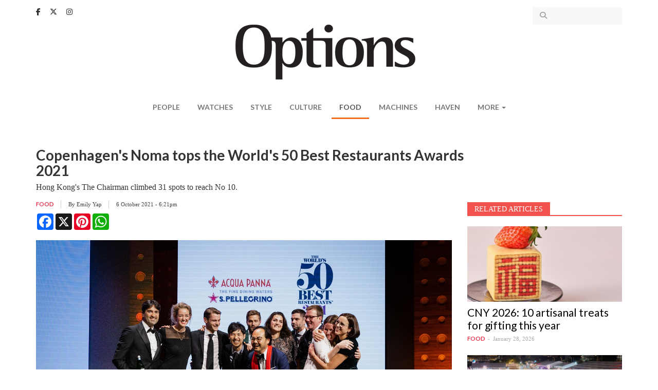

--- FILE ---
content_type: text/html; charset=utf-8
request_url: https://www.optionstheedge.com/topic/food/copenhagens-noma-tops-worlds-50-best-restaurants-awards-2021
body_size: 11398
content:
<!DOCTYPE html>
<html lang="en" dir="ltr" prefix="content: http://purl.org/rss/1.0/modules/content/ dc: http://purl.org/dc/terms/ foaf: http://xmlns.com/foaf/0.1/ og: http://ogp.me/ns# rdfs: http://www.w3.org/2000/01/rdf-schema# sioc: http://rdfs.org/sioc/ns# sioct: http://rdfs.org/sioc/types# skos: http://www.w3.org/2004/02/skos/core# xsd: http://www.w3.org/2001/XMLSchema#">
<head>
  <link rel="profile" href="http://www.w3.org/1999/xhtml/vocab" />
  <meta name="viewport" content="width=device-width, initial-scale=1.0">
  <!--[if IE]><![endif]-->
<meta http-equiv="Content-Type" content="text/html; charset=utf-8" />
<link rel="shortcut icon" href="https://www.optionstheedge.com/sites/all/themes/options_theme/favicon.ico" type="image/vnd.microsoft.icon" />
<meta property="og:url" content="https://www.optionstheedge.com/topic/food/copenhagens-noma-tops-worlds-50-best-restaurants-awards-2021" />
<meta property="og:type" content="article" />
<meta property="og:title" content="Copenhagen&#039;s Noma tops the World&#039;s 50 Best Restaurants Awards 2021" />
<meta property="og:description" content="Hong Kong&#039;s The Chairman climbed 31 spots to reach No 10." />
<meta property="og:image" content="https://www.optionstheedge.com/sites/default/files/styles/banner/public/field/featured-image/2021/50_best.jpg?itok=V7H5gU-N" />
<meta name="description" content="After taking a hiatus last year due to the pandemic, the World’s 50 Best Restaurant Awards have made its comeback in Antwerp, Flanders, a city famous for its diamonds and home to some of the finest restaurants and premium food and drink producers in Europe. While a number of chefs from all over the world travelled to Belgium to attend the awards ceremony, some decided to view the show via live-stream on Facebook and YouTube." />
<meta name="generator" content="Drupal 7 (http://drupal.org)" />
<link rel="canonical" href="https://www.optionstheedge.com/topic/food/copenhagens-noma-tops-worlds-50-best-restaurants-awards-2021" />
<link rel="shortlink" href="https://www.optionstheedge.com/node/2479" />
  <link rel="apple-touch-icon-precomposed" sizes="57x57" href="/sites/all/themes/options_theme/images/apple-touch-icon-57x57.png" />
  <link rel="apple-touch-icon-precomposed" sizes="114x114" href="/sites/all/themes/options_theme/images/apple-touch-icon-114x114.png" />
  <link rel="apple-touch-icon-precomposed" sizes="72x72" href="/sites/all/themes/options_theme/images/apple-touch-icon-72x72.png" />
  <link rel="apple-touch-icon-precomposed" sizes="144x144" href="/sites/all/themes/options_theme/images/apple-touch-icon-144x144.png" />
  <link rel="apple-touch-icon-precomposed" sizes="60x60" href="/sites/all/themes/options_theme/images/apple-touch-icon-60x60.png" />
  <link rel="apple-touch-icon-precomposed" sizes="120x120" href="/sites/all/themes/options_theme/images/apple-touch-icon-120x120.png" />
  <link rel="apple-touch-icon-precomposed" sizes="76x76" href="/sites/all/themes/options_theme/images/apple-touch-icon-76x76.png" />
  <link rel="apple-touch-icon-precomposed" sizes="152x152" href="/sites/all/themes/options_theme/images/apple-touch-icon-152x152.png" />
  <link rel="icon" type="image/png" href="/sites/all/themes/options_theme/images/favicon-196x196.png" sizes="196x196" />
  <link rel="icon" type="image/png" href="/sites/all/themes/options_theme/images/favicon-96x96.png" sizes="96x96" />
  <link rel="icon" type="image/png" href="/sites/all/themes/options_theme/images/favicon-32x32.png" sizes="32x32" />
  <link rel="icon" type="image/png" href="/sites/all/themes/options_theme/images/favicon-16x16.png" sizes="16x16" />
  <link rel="icon" type="image/png" href="/sites/all/themes/options_theme/images/favicon-128.png" sizes="128x128" />
  <meta name="application-name" content="Options, The Edge"/>
  <meta name="msapplication-TileColor" content="#FFFFFF" />
  <meta name="msapplication-TileImage" content="/sites/all/themes/options_theme/images/mstile-144x144.png" />
  <meta name="msapplication-square70x70logo" content="/sites/all/themes/options_theme/images/mstile-70x70.png" />
  <meta name="msapplication-square150x150logo" content="/sites/all/themes/options_theme/images/mstile-150x150.png" />
  <meta name="msapplication-wide310x150logo" content="/sites/all/themes/options_theme/images/mstile-310x150.png" />
  <meta name="msapplication-square310x310logo" content="/sites/all/themes/options_theme/images/mstile-310x310.png" />

  <title>Copenhagen's Noma tops the World's 50 Best Restaurants Awards 2021 | Options, The Edge</title>
  <link type="text/css" rel="stylesheet" href="/sites/default/files/advagg_css/css__rw0y8FRuI-JfDR0Q_chQIxPTTy5MfwR7no10ZNQ3sqk__CLKeKpJEVegJEKkuKsEISgyN7cSSNf-gfAAr7UWpHB8__rzQiA4lG9I60aiBa4V36bDQtUau4FDERyUPGhpKvJyM.css" media="all" />
<link type="text/css" rel="stylesheet" href="//fonts.googleapis.com/css?family=Cantata+One|Lato:400,700" media="all" />
<link type="text/css" rel="stylesheet" href="/sites/default/files/advagg_css/css__lHAAZICAVOaHTBNr_R7t7T6fnm_nALj5qM10l8T_HvU__Zx5AsCJwfW1yrgAitk3-wdqzDYJkRPrK9ORUCkpjEwQ__rzQiA4lG9I60aiBa4V36bDQtUau4FDERyUPGhpKvJyM.css" media="all" />
  <!-- HTML5 element support for IE6-8 -->
  <!--[if lt IE 9]>
    <script src="https://cdn.jsdelivr.net/html5shiv/3.7.3/html5shiv-printshiv.min.js"></script>
  <![endif]-->

  <script type="text/javascript" async defer src="//assets.pinterest.com/js/pinit.js"></script>

  <script async='async' src='https://www.googletagservices.com/tag/js/gpt.js'></script>
  <script src="https://static.addtoany.com/menu/page.js"></script>

  <script>
	var googletag = googletag || {};
	googletag.cmd = googletag.cmd || [];
  </script>

  
  <script>
    googletag.cmd.push(function() {
      googletag.defineSlot('/9457649/Options_Billboard_Home', [970, 70], 'div-gpt-ad-1508510486869-0').addService(googletag.pubads());
      googletag.defineSlot('/9457649/Options_ExpandableMrec_Home', [[300, 600], [300, 250]], 'div-gpt-ad-1508510486869-1').addService(googletag.pubads());
      googletag.defineSlot('/9457649/Options_ExpandableMrec_ROC', [[300, 600], [300, 250]], 'div-gpt-ad-1508510486869-2').addService(googletag.pubads());
      googletag.defineSlot('/9457649/Options_Halfpage_ROC', [300, 600], 'div-gpt-ad-1508510486869-3').addService(googletag.pubads());
      googletag.defineSlot('/9457649/Options_Leaderboard1_Home', [728, 90], 'div-gpt-ad-1508510486869-4').addService(googletag.pubads());
      googletag.defineSlot('/9457649/Options_Leaderboard1_ROC', [728, 90], 'div-gpt-ad-1508510486869-5').addService(googletag.pubads());
      googletag.defineSlot('/9457649/Options_Leaderboard2_Home', [728, 91], 'div-gpt-ad-1508510486869-6').addService(googletag.pubads());
      googletag.defineSlot('/9457649/Options_Leaderboard2_ROC', [728, 91], 'div-gpt-ad-1508510486869-7').addService(googletag.pubads());
      googletag.defineSlot('/9457649/Options_Leaderboard3_Home', [728, 92], 'div-gpt-ad-1508510486869-8').addService(googletag.pubads());
      googletag.defineSlot('/9457649/Options_Leaderboard4_Home', [728, 93], 'div-gpt-ad-1508510486869-9').addService(googletag.pubads());
      googletag.defineSlot('/9457649/Options_SkinnerL_Home', [100, 641], 'div-gpt-ad-1508510486869-10').addService(googletag.pubads());
      googletag.defineSlot('/9457649/Options_SkinnerR_Home', [100, 640], 'div-gpt-ad-1508510486869-11').addService(googletag.pubads());
      googletag.defineSlot('/9457649/Options_SkinnerR_ROC', [100, 640], 'div-gpt-ad-1533027080970-0').addService(googletag.pubads());
      googletag.defineSlot('/9457649/Options_SkinnerL_ROC', [100, 641], 'div-gpt-ad-1533027191537-0').addService(googletag.pubads());
      googletag.defineSlot('/9457649/Options_Popup', [1, 2], 'div-gpt-ad-1512369498656-0').addService(googletag.pubads());
      googletag.defineSlot('/9457649/Options_Catfish', [1, 3], 'div-gpt-ad-1512369498656-1').addService(googletag.pubads());
      googletag.defineSlot('/9457649/Options_Catfish_Roc', [1, 3], 'div-gpt-ad-1512369498656-2').addService(googletag.pubads());
      googletag.pubads().collapseEmptyDivs(true);
      //googletag.pubads().enableSyncRendering();
      googletag.pubads().enableSingleRequest();
      googletag.enableServices();
      
    });
  </script>

	<link rel="stylesheet" href="https://cdnjs.cloudflare.com/ajax/libs/font-awesome/6.5.1/css/all.min.css" integrity="sha512-DTOQO9RWCH3ppGqcWaEA1BIZOC6xxalwEsw9c2QQeAIftl+Vegovlnee1c9QX4TctnWMn13TZye+giMm8e2LwA==" crossorigin="anonymous" referrerpolicy="no-referrer" />

	<!-- Google Tag Manager -->
<script>(function(w,d,s,l,i){w[l]=w[l]||[];w[l].push({'gtm.start':
new Date().getTime(),event:'gtm.js'});var f=d.getElementsByTagName(s)[0],
j=d.createElement(s),dl=l!='dataLayer'?'&l='+l:'';j.async=true;j.src=
'https://www.googletagmanager.com/gtm.js?id='+i+dl;f.parentNode.insertBefore(j,f);
})(window,document,'script','dataLayer','GTM-W3CT46H');</script>
<!-- End Google Tag Manager -->

  <script type="text/javascript" src="/sites/default/files/advagg_js/js__tDGvjFn2j2ZVA2HB2GRF-qy5y2xy-kCfgc-Tsyn5eRY__gxwcM32PiqemZ1GZ3yDxO2A5DBokd-l3ZB7_3VV8qQY__rzQiA4lG9I60aiBa4V36bDQtUau4FDERyUPGhpKvJyM.js"></script>
<script type="text/javascript">
<!--//--><![CDATA[//><!--
jQuery.extend(Drupal.settings,{"basePath":"\/","pathPrefix":"","ajaxPageState":{"theme":"options_theme","theme_token":"GxdSEu6ZLPOwJbcujEnZh6PO0EVXB33Itl-5YhG-1eA","css":{"modules\/system\/system.base.css":1,"modules\/field\/theme\/field.css":1,"modules\/node\/node.css":1,"sites\/all\/modules\/custom\/options_common\/options_common.css":1,"sites\/all\/modules\/contrib\/views\/css\/views.css":1,"sites\/all\/modules\/contrib\/ckeditor\/css\/ckeditor.css":1,"sites\/all\/modules\/contrib\/entity_embed\/css\/entity_embed.css":1,"sites\/all\/modules\/contrib\/ctools\/css\/ctools.css":1,"sites\/all\/modules\/contrib\/panels\/css\/panels.css":1,"\/\/fonts.googleapis.com\/css?family=Cantata+One|Lato:400,700":1,"sites\/all\/themes\/options_theme\/js\/owlcarousel\/assets\/owl.carousel.css":1,"sites\/all\/themes\/options_theme\/js\/fancybox\/jquery.fancybox.css":1,"sites\/all\/themes\/options_theme\/js\/fancybox\/\/helpers\/jquery.fancybox-buttons.css":1,"sites\/all\/themes\/options_theme\/jasny-bootstrap\/css\/jasny-bootstrap.min.css":1,"sites\/all\/themes\/options_theme\/less\/style.less":1,"sites\/all\/themes\/options_theme\/css\/style.css":1},"js":{"modules\/statistics\/statistics.js":1,"sites\/all\/themes\/bootstrap\/js\/bootstrap.js":1,"sites\/all\/modules\/contrib\/jquery_update\/replace\/jquery\/1.10\/jquery.min.js":1,"misc\/jquery.once.js":1,"misc\/drupal.js":1,"sites\/all\/modules\/custom\/options_common\/options_common.js":1,"sites\/all\/themes\/options_theme\/bootstrap\/js\/alert.js":1,"sites\/all\/themes\/options_theme\/bootstrap\/js\/button.js":1,"sites\/all\/themes\/options_theme\/bootstrap\/js\/collapse.js":1,"sites\/all\/themes\/options_theme\/bootstrap\/js\/dropdown.js":1,"sites\/all\/themes\/options_theme\/js\/owlcarousel\/owl.carousel.min.js":1,"sites\/all\/themes\/options_theme\/js\/parallax.js\/parallax.min.js":1,"sites\/all\/themes\/options_theme\/js\/fancybox\/jquery.fancybox.pack.js":1,"sites\/all\/themes\/options_theme\/js\/fancybox\/\/helpers\/jquery.fancybox-buttons.js":1,"sites\/all\/themes\/options_theme\/js\/iframe-resizer\/iframeResizer.contentWindow.min.js":1,"sites\/all\/themes\/options_theme\/js\/iframe-resizer\/iframeResizer.min.js":1,"sites\/all\/themes\/options_theme\/js\/jquery.matchHeight-min.js":1,"sites\/all\/themes\/options_theme\/js\/jquery.fitvids.js":1,"sites\/all\/themes\/options_theme\/js\/jquery.backstretch.min.js":1,"sites\/all\/themes\/options_theme\/js\/imagesloaded.min.js":1,"sites\/all\/themes\/options_theme\/jasny-bootstrap\/js\/jasny-bootstrap.min.js":1,"sites\/all\/themes\/options_theme\/js\/script.js":1}},"simple_instagram_feed":{"instagram_username":"optionstheedge","instagram_display_profile":0,"instagram_display_biography":0,"instagram_items":"3","instagram_items_per_row_type":1,"instagram_items_per_row_default":6,"instagram_items_per_row_l_720":3,"instagram_items_per_row_l_960":3,"instagram_items_per_row_h_960":3,"instagram_styling":"true","instagram_captions":0,"instagram_image_size":"240","instagram_lazy_load":0},"urlIsAjaxTrusted":{"\/search":true},"statistics":{"data":{"nid":"2479"},"url":"\/modules\/statistics\/statistics.php"},"bootstrap":{"anchorsFix":"0","anchorsSmoothScrolling":"0","formHasError":1,"popoverEnabled":0,"popoverOptions":{"animation":1,"html":0,"placement":"right","selector":"","trigger":"click","triggerAutoclose":1,"title":"","content":"","delay":0,"container":"body"},"tooltipEnabled":0,"tooltipOptions":{"animation":1,"html":0,"placement":"auto left","selector":"","trigger":"hover focus","delay":0,"container":"body"}}});
//--><!]]>
</script>
</head>
<body class="html not-front not-logged-in one-sidebar sidebar-first page-node page-node- page-node-2479 node-type-article">

<!-- Google Tag Manager (noscript) -->
<noscript><iframe src="https://www.googletagmanager.com/ns.html?id=GTM-W3CT46H"
height="0" width="0" style="display:none;visibility:hidden"></iframe></noscript>
<!-- End Google Tag Manager (noscript) -->

  <div id="fb-root"></div>
  <script>(function(d, s, id) {
    var js, fjs = d.getElementsByTagName(s)[0];
    if (d.getElementById(id)) return;
    js = d.createElement(s); js.id = id;
    js.src = "//connect.facebook.net/en_US/sdk.js#xfbml=1&version=v2.9&appId=290069247675765";
    fjs.parentNode.insertBefore(js, fjs);
  }(document, 'script', 'facebook-jssdk'));</script>

  <div id="skip-link">
    <a href="#main-content" class="element-invisible element-focusable">Skip to main content</a>
  </div>
    <header id="navbar" role="banner" class="navbar navbar-default">
  <div class="container">
      <div class="region region-navigation">
    <section id="block-block-13" class="block block-block clearfix">

      
  <div class="block-content">
    <a href="https://www.facebook.com/optionstheedge/" target="_blank"><i class="fa-brands fa-facebook-f" aria-hidden="true"></i></a>
<a href="https://twitter.com/optionstheedge" target="_blank"><i class="fa-brands fa-x-twitter" aria-hidden="true"></i></a>
<a href="https://www.instagram.com/optionstheedge/" target="_blank"><i class="fa-brands fa-instagram" aria-hidden="true"></i></a>  </div>

</section>
<section id="block-views-exp-search-articles-page" class="block block-views clearfix">

      
  <div class="block-content">
    <form action="/search" method="get" id="views-exposed-form-search-articles-page" accept-charset="UTF-8"><div><div class="views-exposed-form">
  <div class="views-exposed-widgets clearfix">
          <div id="edit-keywords-wrapper" class="views-exposed-widget views-widget-filter-search_api_views_fulltext">
                  <label for="edit-keywords">
            Search for          </label>
                        <div class="views-widget">
          <div class="form-item form-item-keywords form-type-textfield form-group"><input class="form-control form-text" type="text" id="edit-keywords" name="keywords" value="" size="30" maxlength="128" /></div>        </div>
              </div>
                    <div class="views-exposed-widget views-submit-button">
      <button type="submit" id="edit-submit-search-articles" name="" value="Apply" class="btn btn-info form-submit">Apply</button>
    </div>
      </div>
</div>
</div></form>  </div>

</section>
  </div>

    <div class="navbar-header">
              <button type="button" class="navbar-toggle " data-toggle="offcanvas" data-target="#navbar-mainmenu">
          <span class="sr-only">Toggle navigation</span>
          <span class="icon-bar"></span>
          <span class="icon-bar"></span>
          <span class="icon-bar"></span>
        </button>
      
      <a class="logo navbar-btn" href="/" title="Options">
        <img src="https://www.optionstheedge.com/sites/all/themes/options_theme/logo.png" srcset="https://www.optionstheedge.com/sites/all/themes/options_theme/logo.png 1x, /sites/all/themes/options_theme/logo@2x.png 2x" alt="Options" />
      </a>

      <button type="button" id="btn-search" class="navbar-toggle-item visible-xs-block" data-target=".region-header">
        <i class="fa fa-search" aria-hidden="true"></i>
      </button>
    </div>

          <div class="navmenu navmenu-default navmenu-fixed-left offcanvas" id="navbar-mainmenu">
        <nav role="navigation">
          <ul class="menu nav navbar-nav"><li class="first leaf"><a href="/topic/people" title="">People</a></li>
<li class="leaf"><a href="/topic/watches" title="">Watches</a></li>
<li class="leaf"><a href="/topic/style" title="">Style</a></li>
<li class="leaf"><a href="/topic/culture" title="">Culture</a></li>
<li class="leaf active-trail active"><a href="/topic/food" title="" class="active-trail">Food</a></li>
<li class="leaf"><a href="/topic/machines" title="">Machines</a></li>
<li class="leaf"><a href="http://haven.theedgemarkets.com" target="_blank">Haven</a></li>
<li class="last expanded dropdown" id="more"><span data-target="#" class="dropdown-toggle nolink" data-toggle="dropdown">More <span class="caret"></span></span><ul class="dropdown-menu"><li class="first leaf"><a href="/topic/travel">Travel</a></li>
<li class="last leaf"><a href="/topic/events">Events</a></li>
</ul></li>
</ul>        </nav>
        <a class="offcanvas-close" href="#">X</a>
      </div>
      </div>
</header>


<div role="banner" id="page-header">
  <div class="container">
      <div class="region region-header">
    <section id="block-block-14" class="block block-block clearfix">

      
  <div class="block-content">
    <!-- /9457649/Options_Billboard_Home -->
<div id="div-gpt-ad-1508510486869-0">
<script>
<!--//--><![CDATA[// ><!--

googletag.cmd.push(function() { googletag.display('div-gpt-ad-1508510486869-0'); });

//--><!]]>
</script></div>  </div>

</section>
  </div>
  </div>
</div>

<div id="page-sponsored">
  <div class="container">
      </div>
</div>

<div class="main-container container">
  <div class="row">
    <div class="page-header-section">
            <a id="main-content"></a>
                    <h1 class="page-header">Copenhagen&#039;s Noma tops the World&#039;s 50 Best Restaurants Awards 2021</h1>
                </div>

    
    <section class="col-sm-9">
                                        <div class="region region-content-top">
    <section id="block-block-32" class="block block-block clearfix">

      
  <div class="block-content">
    <link href="https://cdn.jsdelivr.net/npm/glightbox/dist/css/glightbox.min.css" rel="stylesheet" /><script src="https://cdn.jsdelivr.net/gh/mcstudios/glightbox/dist/js/glightbox.min.js"></script>  </div>

</section>
  </div>
        <div class="region region-content">
    <section id="block-block-22" class="block block-block clearfix">

      
  <div class="block-content">
    <!-- /9457649/Options_Leaderboard1_ROC -->
<div id="div-gpt-ad-1508510486869-5">
<script>
<!--//--><![CDATA[// ><!--

googletag.cmd.push(function() { googletag.display('div-gpt-ad-1508510486869-5'); });

//--><!]]>
</script></div>  </div>

</section>
<section id="block-block-23" class="block block-block clearfix">

      
  <div class="block-content">
    <!-- /9457649/Options_Leaderboard2_ROC -->
<div id="div-gpt-ad-1508510486869-7">
<script>
<!--//--><![CDATA[// ><!--

googletag.cmd.push(function() { googletag.display('div-gpt-ad-1508510486869-7'); });

//--><!]]>
</script></div>  </div>

</section>
<section id="block-system-main" class="block block-system clearfix">

      
  <div class="block-content">
    
<article id="node-2479" class="node node-article node-promoted node-sticky node-editor_pick node-view-full clearfix" about="/topic/food/copenhagens-noma-tops-worlds-50-best-restaurants-awards-2021" typeof="sioc:Item foaf:Document">
      <div class="field field-name-field-article-lead field-type-text-long field-label-hidden"><div class="field-items"><div class="field-item even">Hong Kong&#039;s The Chairman climbed 31 spots to reach No 10.</div></div></div>  
  <div class="meta-wrapper clearfix">
            <div class="article-meta">
        <div class="meta-item"><div class="field field-name-field-topic field-type-taxonomy-term-reference field-label-hidden"><div class="field-items"><div class="field-item even"><a href="/topic/food" typeof="skos:Concept" property="rdfs:label skos:prefLabel" datatype="">Food</a></div></div></div></div>
        <div class="meta-item">By <div class="field field-name-field-author field-type-taxonomy-term-reference field-label-hidden"><div class="field-items"><div class="field-item even"><a href="/authors/emily-yap" typeof="skos:Concept" property="rdfs:label skos:prefLabel" datatype="">Emily Yap</a></div></div></div> <span class="separator"></span></div>        <div class="meta-item">6 October 2021 - 6:21pm</div>
      </div>
        <div class="article-share" style="margin-top:10px;">
        <div class="a2a_kit a2a_kit_size_32 a2a_default_style" data-a2a-url="https://www.optionstheedge.com/topic/food/copenhagens-noma-tops-worlds-50-best-restaurants-awards-2021">
           <a class="a2a_button_facebook"></a>
           <a class="a2a_button_x"></a>
           <a class="a2a_button_pinterest"></a>
           <a class="a2a_button_whatsapp"></a>
                
        </div>
     </div>
  </div>

      <div class="field field-name-field-article-image field-type-image field-label-hidden"><div class="field-items"><div class="field-item even"><img typeof="foaf:Image" class="img-responsive" src="https://www.optionstheedge.com/sites/default/files/field/featured-image/2021/50_best.jpg" alt="" /><div class="gn4-inline-image-caption">
  <p>The team from Noma (Photo: 50 Best)</p>
</div>
</div></div></div>  
  <div class="field field-name-body field-type-text-with-summary field-label-hidden"><div class="field-items"><div class="field-item even" property="content:encoded"><p>After taking a hiatus last year due to the pandemic, the <a href="https://www.theworlds50best.com/list/1-50">World’s 50 Best Restaurant Awards</a> have made its comeback in Antwerp, Flanders, a city famous for its diamonds and home to some of the finest restaurants and premium food and drink producers in Europe.</p>

<p>While a number of chefs from all over the world travelled to Belgium to attend the awards ceremony, some decided to view the show via live-stream on Facebook and YouTube.</p>

<p>Two Copenhagen restaurants topped the list, with Noma coming in first and Geranium, second. Asador Etxebarri from Atxondo, Spain placed third.</p>

<div class="media-p"><div class="media media-element-container media-default"><div id="file-10953" class="file file-image file-image-jpeg">

        <h2 class="element-invisible"><a href="https://www.optionstheedge.com/file/nomajpg">noma.jpg</a></h2>
    
  
  <div class="content">
    <img class="media-element file-default img-responsive" data-delta="1" alt="" title="" typeof="foaf:Image" src="https://www.optionstheedge.com/sites/default/files/assets/2021/noma.jpg" /><div class="field field-name-field-file-image-caption field-type-text field-label-hidden"><div class="field-items"><div class="field-item even">The new Noma offers three innovative tasting menus at different times of the year (Photo: Noma)</div></div></div>  </div>

  
</div>
</div></div>

<p>Following a new rule which disqualifies previous winners from taking part in the list, distinguished restaurants like Mauro Colagreco’s Mirazur and Massimo Bottura’s Osteria Francescana were notably absent. While Noma, led by Danish chef René Redzepi, was voted The World’s Best Restaurant in 2010, 2011, 2012 and 2014, it closed in 2016 and reopened in 2018 at a new location, thus restoring its eligibility. The restaurant’s fifth win now ties with Ferran Adrià's El Bulli’s record for the most number ones.</p>

<p>The new Noma — or Noma 2.0 —  offers three innovative tasting menus at different times of the year, featuring seasonal ingredients, such as seafood, vegetables and game foraged from Refshalevej Island.</p>

<p>Moving forward, it will join previous victors in a separate Best of the Best list.</p>

<p> </p>

<div class="media_embed" width="1px">
<blockquote class="instagram-media" data-instgrm-captioned="" data-instgrm-permalink="https://www.instagram.com/p/CUqAChkNcO8/?utm_source=ig_embed&amp;utm_campaign=loading" data-instgrm-version="14" height="" style=" background:#FFF; border:0; border-radius:3px; box-shadow:0 0 1px 0 rgba(0,0,0,0.5),0 1px 10px 0 rgba(0,0,0,0.15); margin: 1px; max-width:540px; min-width:326px; padding:0; width:99.375%; width:-webkit-calc(100% - 2px); width:calc(100% - 2px);" width="1px">
<div style="padding:16px;">
<div style=" display: flex; flex-direction: row; align-items: center;">
<div style="background-color: #F4F4F4; border-radius: 50%; flex-grow: 0; height: 40px; margin-right: 14px; width: 40px;"> </div>

<div style="display: flex; flex-direction: column; flex-grow: 1; justify-content: center;">
<div style=" background-color: #F4F4F4; border-radius: 4px; flex-grow: 0; height: 14px; margin-bottom: 6px; width: 100px;"> </div>

<div style=" background-color: #F4F4F4; border-radius: 4px; flex-grow: 0; height: 14px; width: 60px;"> </div>
</div>
</div>

<div style="padding: 19% 0;"> </div>

<div style="display:block; height:50px; margin:0 auto 12px; width:50px;"><a href="https://www.instagram.com/p/CUqAChkNcO8/?utm_source=ig_embed&amp;utm_campaign=loading" style=" background:#FFFFFF; line-height:0; padding:0 0; text-align:center; text-decoration:none; width:100%;" target="_blank"><svg height="50px" version="1.1" viewbox="0 0 60 60" width="50px" xmlns="https://www.w3.org/2000/svg" xmlns:xlink="https://www.w3.org/1999/xlink"><g fill="none" fill-rule="evenodd" stroke="none" stroke-width="1"><g fill="#000000" transform="translate(-511.000000, -20.000000)"><g><path d="M556.869,30.41 C554.814,30.41 553.148,32.076 553.148,34.131 C553.148,36.186 554.814,37.852 556.869,37.852 C558.924,37.852 560.59,36.186 560.59,34.131 C560.59,32.076 558.924,30.41 556.869,30.41 M541,60.657 C535.114,60.657 530.342,55.887 530.342,50 C530.342,44.114 535.114,39.342 541,39.342 C546.887,39.342 551.658,44.114 551.658,50 C551.658,55.887 546.887,60.657 541,60.657 M541,33.886 C532.1,33.886 524.886,41.1 524.886,50 C524.886,58.899 532.1,66.113 541,66.113 C549.9,66.113 557.115,58.899 557.115,50 C557.115,41.1 549.9,33.886 541,33.886 M565.378,62.101 C565.244,65.022 564.756,66.606 564.346,67.663 C563.803,69.06 563.154,70.057 562.106,71.106 C561.058,72.155 560.06,72.803 558.662,73.347 C557.607,73.757 556.021,74.244 553.102,74.378 C549.944,74.521 548.997,74.552 541,74.552 C533.003,74.552 532.056,74.521 528.898,74.378 C525.979,74.244 524.393,73.757 523.338,73.347 C521.94,72.803 520.942,72.155 519.894,71.106 C518.846,70.057 518.197,69.06 517.654,67.663 C517.244,66.606 516.755,65.022 516.623,62.101 C516.479,58.943 516.448,57.996 516.448,50 C516.448,42.003 516.479,41.056 516.623,37.899 C516.755,34.978 517.244,33.391 517.654,32.338 C518.197,30.938 518.846,29.942 519.894,28.894 C520.942,27.846 521.94,27.196 523.338,26.654 C524.393,26.244 525.979,25.756 528.898,25.623 C532.057,25.479 533.004,25.448 541,25.448 C548.997,25.448 549.943,25.479 553.102,25.623 C556.021,25.756 557.607,26.244 558.662,26.654 C560.06,27.196 561.058,27.846 562.106,28.894 C563.154,29.942 563.803,30.938 564.346,32.338 C564.756,33.391 565.244,34.978 565.378,37.899 C565.522,41.056 565.552,42.003 565.552,50 C565.552,57.996 565.522,58.943 565.378,62.101 M570.82,37.631 C570.674,34.438 570.167,32.258 569.425,30.349 C568.659,28.377 567.633,26.702 565.965,25.035 C564.297,23.368 562.623,22.342 560.652,21.575 C558.743,20.834 556.562,20.326 553.369,20.18 C550.169,20.033 549.148,20 541,20 C532.853,20 531.831,20.033 528.631,20.18 C525.438,20.326 523.257,20.834 521.349,21.575 C519.376,22.342 517.703,23.368 516.035,25.035 C514.368,26.702 513.342,28.377 512.574,30.349 C511.834,32.258 511.326,34.438 511.181,37.631 C511.035,40.831 511,41.851 511,50 C511,58.147 511.035,59.17 511.181,62.369 C511.326,65.562 511.834,67.743 512.574,69.651 C513.342,71.625 514.368,73.296 516.035,74.965 C517.703,76.634 519.376,77.658 521.349,78.425 C523.257,79.167 525.438,79.673 528.631,79.82 C531.831,79.965 532.853,80.001 541,80.001 C549.148,80.001 550.169,79.965 553.369,79.82 C556.562,79.673 558.743,79.167 560.652,78.425 C562.623,77.658 564.297,76.634 565.965,74.965 C567.633,73.296 568.659,71.625 569.425,69.651 C570.167,67.743 570.674,65.562 570.82,62.369 C570.966,59.17 571,58.147 571,50 C571,41.851 570.966,40.831 570.82,37.631"></path></g></g></g></svg></a></div>

<div style="padding-top: 8px;">
<div style=" color:#3897f0; font-family:Arial,sans-serif; font-size:14px; font-style:normal; font-weight:550; line-height:18px;"><a href="https://www.instagram.com/p/CUqAChkNcO8/?utm_source=ig_embed&amp;utm_campaign=loading" style=" background:#FFFFFF; line-height:0; padding:0 0; text-align:center; text-decoration:none; width:100%;" target="_blank">View this post on Instagram</a></div>
</div>

<div style="padding: 12.5% 0;"> </div>

<div style="display: flex; flex-direction: row; margin-bottom: 14px; align-items: center;">
<div>
<div style="background-color: #F4F4F4; border-radius: 50%; height: 12.5px; width: 12.5px; transform: translateX(0px) translateY(7px);"> </div>

<div style="background-color: #F4F4F4; height: 12.5px; transform: rotate(-45deg) translateX(3px) translateY(1px); width: 12.5px; flex-grow: 0; margin-right: 14px; margin-left: 2px;"> </div>

<div style="background-color: #F4F4F4; border-radius: 50%; height: 12.5px; width: 12.5px; transform: translateX(9px) translateY(-18px);"> </div>
</div>

<div style="margin-left: 8px;">
<div style=" background-color: #F4F4F4; border-radius: 50%; flex-grow: 0; height: 20px; width: 20px;"> </div>

<div style=" width: 0; height: 0; border-top: 2px solid transparent; border-left: 6px solid #f4f4f4; border-bottom: 2px solid transparent; transform: translateX(16px) translateY(-4px) rotate(30deg)"> </div>
</div>

<div style="margin-left: auto;">
<div style=" width: 0px; border-top: 8px solid #F4F4F4; border-right: 8px solid transparent; transform: translateY(16px);"> </div>

<div style=" background-color: #F4F4F4; flex-grow: 0; height: 12px; width: 16px; transform: translateY(-4px);"> </div>

<div style=" width: 0; height: 0; border-top: 8px solid #F4F4F4; border-left: 8px solid transparent; transform: translateY(-4px) translateX(8px);"> </div>
</div>
</div>

<div style="display: flex; flex-direction: column; flex-grow: 1; justify-content: center; margin-bottom: 24px;">
<div style=" background-color: #F4F4F4; border-radius: 4px; flex-grow: 0; height: 14px; margin-bottom: 6px; width: 224px;"> </div>

<div style=" background-color: #F4F4F4; border-radius: 4px; flex-grow: 0; height: 14px; width: 144px;"> </div>
</div>

<p style=" color:#c9c8cd; font-family:Arial,sans-serif; font-size:14px; line-height:17px; margin-bottom:0; margin-top:8px; overflow:hidden; padding:8px 0 7px; text-align:center; text-overflow:ellipsis; white-space:nowrap;"><a href="https://www.instagram.com/p/CUqAChkNcO8/?utm_source=ig_embed&amp;utm_campaign=loading" style=" color:#c9c8cd; font-family:Arial,sans-serif; font-size:14px; font-style:normal; font-weight:normal; line-height:17px; text-decoration:none;" target="_blank">A post shared by Rene Redzepi (@reneredzepinoma)</a></p>
</div>
</blockquote>
<script async="" height="" src="//www.instagram.com/embed.js" width="1px"></script></div>

<p> </p>

<p>Previously in 18<sup>th</sup> place, Singapore’s Odette, voted Best Restaurant in Singapore, made it into the top 10 at No 8. But the establishment that wow-ed the crowd was Hong Kong’s <a href="https://www.optionstheedge.com/topic/food/asia%E2%80%99s-50-best-restaurants-2021-hong-kong%E2%80%99s-chairman-takes-top-spot">The Chairman</a>, who climbed 31 spots this year from its No 41 ranking to No 10. The Chairman, which also topped the Asia’s 50 Best Restaurants list, was awarded the Highest Climber Award and crowned The Best Restaurant in China.</p>

<p>Set on the edge of Lake Garda in northern Italy, destination restaurant Lido 84 debuted on this year’s list at No 15, picking up the Highest New Entry Award 2021.</p>

<p><br /><em>See the full list of winners <a href="https://www.theworlds50best.com/list/1-50">here</a>.</em></p>

<p> </p>

<p> </p>
</div></div></div>
  <div class="field field-name-field-tags field-type-taxonomy-term-reference field-label-hidden"><div class="field-items"><div class="field-item even" rel="dc:subject"><a href="/tags/noma" typeof="skos:Concept" property="rdfs:label skos:prefLabel" datatype="">Noma</a></div><div class="field-item odd" rel="dc:subject"><a href="/tags/geranium" typeof="skos:Concept" property="rdfs:label skos:prefLabel" datatype="">Geranium</a></div><div class="field-item even" rel="dc:subject"><a href="/tags/worlds-50-best-restaurant-awards" typeof="skos:Concept" property="rdfs:label skos:prefLabel" datatype="">World&#039;s 50 Best Restaurant Awards</a></div><div class="field-item odd" rel="dc:subject"><a href="/tags/2021" typeof="skos:Concept" property="rdfs:label skos:prefLabel" datatype="">2021</a></div><div class="field-item even" rel="dc:subject"><a href="/tags/copenhagen" typeof="skos:Concept" property="rdfs:label skos:prefLabel" datatype="">copenhagen</a></div><div class="field-item odd" rel="dc:subject"><a href="/tags/denmark" typeof="skos:Concept" property="rdfs:label skos:prefLabel" datatype="">Denmark</a></div><div class="field-item even" rel="dc:subject"><a href="/tags/antwerp" typeof="skos:Concept" property="rdfs:label skos:prefLabel" datatype="">Antwerp</a></div><div class="field-item odd" rel="dc:subject"><a href="/tags/spain" typeof="skos:Concept" property="rdfs:label skos:prefLabel" datatype="">spain</a></div><div class="field-item even" rel="dc:subject"><a href="/tags/asador-etxebarri" typeof="skos:Concept" property="rdfs:label skos:prefLabel" datatype="">Asador Etxebarri</a></div><div class="field-item odd" rel="dc:subject"><a href="/tags/odette" typeof="skos:Concept" property="rdfs:label skos:prefLabel" datatype="">Odette</a></div><div class="field-item even" rel="dc:subject"><a href="/tags/singapore" typeof="skos:Concept" property="rdfs:label skos:prefLabel" datatype="">singapore</a></div><div class="field-item odd" rel="dc:subject"><a href="/tags/chairman-0" typeof="skos:Concept" property="rdfs:label skos:prefLabel" datatype="">The Chairman</a></div><div class="field-item even" rel="dc:subject"><a href="/tags/hong-kong" typeof="skos:Concept" property="rdfs:label skos:prefLabel" datatype="">hong kong</a></div><div class="field-item odd" rel="dc:subject"><a href="/tags/rene-redzepi" typeof="skos:Concept" property="rdfs:label skos:prefLabel" datatype="">rene redzepi</a></div><div class="field-item even" rel="dc:subject"><a href="/tags/best-best" typeof="skos:Concept" property="rdfs:label skos:prefLabel" datatype="">Best of the Best</a></div></div></div></article>
  </div>

</section>
  </div>
        <div class="region region-content-bottom">
    <section id="block-block-33" class="block block-block clearfix">

      
  <div class="block-content">
    <script>
<!--//--><![CDATA[// ><!--

  const lightbox = GLightbox({
    touchNavigation: true,
    loop: true,
  });

//--><!]]>
</script>  </div>

</section>
  </div>
    </section>

          <aside class="col-sm-3" role="complementary">
                  <div class="region region-sidebar-first">
    <section id="block-block-20" class="block block-block clearfix">

      
  <div class="block-content">
    <!-- /9457649/Options_ExpandableMrec_ROC -->
<div id="div-gpt-ad-1508510486869-2">
<script>
<!--//--><![CDATA[// ><!--

googletag.cmd.push(function() { googletag.display('div-gpt-ad-1508510486869-2'); });

//--><!]]>
</script></div>  </div>

</section>
<section id="block-views-related-article-by-tag-block" class="block block-views clearfix">

        <div class="block-title-wrapper">
      <div class="block-title-bar"></div>
      <h2 class="block-title">Related Articles</h2>
    </div>
    
  <div class="block-content">
    <div class="view view-related-article-by-tag view-id-related_article_by_tag view-display-id-block view-dom-id-384fc10b43bc0896c9962c16f688a81f">
        
  
  
      <div class="view-content">
        <div class="views-row views-row-1 views-row-odd views-row-first">
    <div class="views-row-inner">
        
  <div class="views-field views-field-rendered-entity">        <span class="field-content"><article id="node-4785" class="node node-article node-promoted node-sticky node-editor_pick node-view-sidebar_large clearfix" about="/topic/food/cny-2026-10-artisanal-treats-gifting-year" typeof="sioc:Item foaf:Document">
  
  <a href="/topic/food/cny-2026-10-artisanal-treats-gifting-year"><div class="field field-name-field-article-image field-type-image field-label-hidden"><div class="field-items"><div class="field-item even"><img typeof="foaf:Image" class="img-responsive" src="https://www.optionstheedge.com/sites/default/files/styles/listing/public/field/featured-image/2026/617873584_18419735089137763_4086519434278975872_n.jpg?itok=7DuByiK4&amp;c=5091b7a8da9025046cf64d7db667350e" alt="" /></div></div></div></a>
  
  <div class="article-content">
    <h2><a href="/topic/food/cny-2026-10-artisanal-treats-gifting-year">CNY 2026: 10 artisanal treats for gifting this year</a></h2>
  </div>

  <div class="meta">
        <div class="article-topic"><div class="field field-name-field-topic field-type-taxonomy-term-reference field-label-hidden"><div class="field-items"><div class="field-item even"><a href="/topic/food" typeof="skos:Concept" property="rdfs:label skos:prefLabel" datatype="">Food</a></div></div></div></div>
    <div class="submitted">January 28, 2026</div>
  </div>

</article>
</span>  </div>    </div>
  </div>
  <div class="views-row views-row-2 views-row-even">
    <div class="views-row-inner">
        
  <div class="views-field views-field-rendered-entity">        <span class="field-content"><article id="node-4780" class="node node-article node-promoted node-trending node-view-sidebar_large clearfix" about="/topic/food/hong-kong-wine-dine-festival-showcases-rare-wines-and-regions-celebrated-kitchens" typeof="sioc:Item foaf:Document">
  
  <a href="/topic/food/hong-kong-wine-dine-festival-showcases-rare-wines-and-regions-celebrated-kitchens"><div class="field field-name-field-article-image field-type-image field-label-hidden"><div class="field-items"><div class="field-item even"><img typeof="foaf:Image" class="img-responsive" src="https://www.optionstheedge.com/sites/default/files/styles/listing/public/field/featured-image/2026/banner_pic_editing_1440_x_1080_px_3_0.png?itok=LAX3awUE&amp;c=d4674a584a49b16d8b765a0159ae162e" alt="" /></div></div></div></a>
  
  <div class="article-content">
    <h2><a href="/topic/food/hong-kong-wine-dine-festival-showcases-rare-wines-and-regions-celebrated-kitchens">The Hong Kong Wine &amp; Dine Festival showcases rare wines and the region&#039;s celebrated kitchens</a></h2>
  </div>

  <div class="meta">
        <div class="article-topic"><div class="field field-name-field-topic field-type-taxonomy-term-reference field-label-hidden"><div class="field-items"><div class="field-item even"><a href="/topic/food" typeof="skos:Concept" property="rdfs:label skos:prefLabel" datatype="">Food</a></div></div></div></div>
    <div class="submitted">January 21, 2026</div>
  </div>

</article>
</span>  </div>    </div>
  </div>
  <div class="views-row views-row-3 views-row-odd">
    <div class="views-row-inner">
        
  <div class="views-field views-field-rendered-entity">        <span class="field-content"><article id="node-4770" class="node node-article node-promoted node-sticky node-editor_pick node-view-sidebar_large clearfix" about="/topic/food/ens%C5%8D-izakaya-and-bar-hyatt-regency-kl-midtown-presents%C2%A0its-own-take-japanese-tavern" typeof="sioc:Item foaf:Document">
  
  <a href="/topic/food/ens%C5%8D-izakaya-and-bar-hyatt-regency-kl-midtown-presents%C2%A0its-own-take-japanese-tavern"><div class="field field-name-field-article-image field-type-image field-label-hidden"><div class="field-items"><div class="field-item even"><img typeof="foaf:Image" class="img-responsive" src="https://www.optionstheedge.com/sites/default/files/styles/listing/public/field/featured-image/2026/img_9369.jpg?itok=rw3jk_5L&amp;c=c7453f57a6c6c844c9a1c40943846cd2" alt="" /></div></div></div></a>
  
  <div class="article-content">
    <h2><a href="/topic/food/ens%C5%8D-izakaya-and-bar-hyatt-regency-kl-midtown-presents%C2%A0its-own-take-japanese-tavern">Ensō Izakaya and Bar at Hyatt Regency KL Midtown presents its own take on Japanese tavern staples</a></h2>
  </div>

  <div class="meta">
        <div class="article-topic"><div class="field field-name-field-topic field-type-taxonomy-term-reference field-label-hidden"><div class="field-items"><div class="field-item even"><a href="/topic/food" typeof="skos:Concept" property="rdfs:label skos:prefLabel" datatype="">Food</a></div></div></div></div>
    <div class="submitted">January 9, 2026</div>
  </div>

</article>
</span>  </div>    </div>
  </div>
  <div class="views-row views-row-4 views-row-even">
    <div class="views-row-inner">
        
  <div class="views-field views-field-rendered-entity">        <span class="field-content"><article id="node-4759" class="node node-article node-promoted node-sticky node-editor_pick node-view-sidebar_large clearfix" about="/topic/food/8-best-restaurants-kl-christmas-dining-and-festive-feasts" typeof="sioc:Item foaf:Document">
  
  <a href="/topic/food/8-best-restaurants-kl-christmas-dining-and-festive-feasts"><div class="field field-name-field-article-image field-type-image field-label-hidden"><div class="field-items"><div class="field-item even"><img typeof="foaf:Image" class="img-responsive" src="https://www.optionstheedge.com/sites/default/files/styles/listing/public/field/featured-image/2025/banner_pic_editing_1440_x_1080_px_2_6.png?itok=cCZhwOti&amp;c=44c5a91af828783a57faba96c9ea1f9f" alt="" /></div></div></div></a>
  
  <div class="article-content">
    <h2><a href="/topic/food/8-best-restaurants-kl-christmas-dining-and-festive-feasts">8 best restaurants in KL for Christmas dining and festive feasts</a></h2>
  </div>

  <div class="meta">
        <div class="article-topic"><div class="field field-name-field-topic field-type-taxonomy-term-reference field-label-hidden"><div class="field-items"><div class="field-item even"><a href="/topic/food" typeof="skos:Concept" property="rdfs:label skos:prefLabel" datatype="">Food</a></div></div></div></div>
    <div class="submitted">December 19, 2025</div>
  </div>

</article>
</span>  </div>    </div>
  </div>
  <div class="views-row views-row-5 views-row-odd views-row-last">
    <div class="views-row-inner">
        
  <div class="views-field views-field-rendered-entity">        <span class="field-content"><article id="node-4743" class="node node-article node-promoted node-trending node-view-sidebar_large clearfix" about="/topic/food/chic-and-chaotic-tokyo-confidential-japanese-capitals-hottest-and-coming-cocktail-bar" typeof="sioc:Item foaf:Document">
  
  <a href="/topic/food/chic-and-chaotic-tokyo-confidential-japanese-capitals-hottest-and-coming-cocktail-bar"><div class="field field-name-field-article-image field-type-image field-label-hidden"><div class="field-items"><div class="field-item even"><img typeof="foaf:Image" class="img-responsive" src="https://www.optionstheedge.com/sites/default/files/styles/listing/public/field/featured-image/2025/banner_pic_editing_1440_x_1080_px_2_5.png?itok=ovsTwRke&amp;c=846b1e1577e23acec07fd2af02aedd29" alt="" /></div></div></div></a>
  
  <div class="article-content">
    <h2><a href="/topic/food/chic-and-chaotic-tokyo-confidential-japanese-capitals-hottest-and-coming-cocktail-bar">Chic and chaotic Tokyo Confidential is the Japanese capital&#039;s hottest up-and-coming cocktail bar</a></h2>
  </div>

  <div class="meta">
        <div class="article-topic"><div class="field field-name-field-topic field-type-taxonomy-term-reference field-label-hidden"><div class="field-items"><div class="field-item even"><a href="/topic/food" typeof="skos:Concept" property="rdfs:label skos:prefLabel" datatype="">Food</a></div></div></div></div>
    <div class="submitted">December 12, 2025</div>
  </div>

</article>
</span>  </div>    </div>
  </div>
    </div>
  
  
  
  
  
  
</div>  </div>

</section>
<section id="block-block-21" class="block block-block clearfix">

      
  <div class="block-content">
    <!-- /9457649/Options_Halfpage_ROC -->
<div id="div-gpt-ad-1508510486869-3">
<script>
<!--//--><![CDATA[// ><!--

googletag.cmd.push(function() { googletag.display('div-gpt-ad-1508510486869-3'); });

//--><!]]>
</script></div>  </div>

</section>
  </div>
              </aside>  <!-- /#sidebar-first -->
    
  </div>

        <div class="region region-bottom">
    <section id="block-instagram-block-instagram-block" class="block block-instagram-block clearfix">

        <div class="block-title-wrapper">
      <div class="block-title-bar"></div>
      <h2 class="block-title">Follow us on Instagram</h2>
    </div>
    
  <div class="block-content">
    <div class="instagram-items"></div>
  </div>

</section>
  </div>
  </div>

<div id="pre-footer">
  <div class="container"> 
    <div class="row">
        <div class="region region-pre-footer-left">
    <section id="block-block-11" class="block block-block clearfix">

      
  <div class="block-content">
    <img alt="" src="https://www.optionstheedge.com/sites/default/files/assets/logo-footer.png" srcset="/sites/default/files/assets/logo-footer.png 1x, /sites/default/files/assets/logo-footer@2x.png 2x" class="img-responsive" />  </div>

</section>
  </div>
        <div class="region region-pre-footer-middle">
    <section id="block-block-12" class="block block-block clearfix">

        <div class="block-title-wrapper">
      <div class="block-title-bar"></div>
      <h2 class="block-title">About Us</h2>
    </div>
    
  <div class="block-content">
    <p>Options is the award-winning lifestyle pullout of The Edge Malaysia, the country’s premier business and investment weekly publication.</p>
  </div>

</section>
  </div>
        <div class="region region-pre-footer-right">
    <section id="block-block-3" class="block block-block clearfix">

        <div class="block-title-wrapper">
      <div class="block-title-bar"></div>
      <h2 class="block-title">Follow Us</h2>
    </div>
    
  <div class="block-content">
    <a href="https://www.facebook.com/optionstheedge/" target="_blank"><i class="fa-brands fa-facebook-f" aria-hidden="true"></i></a>
<a href="https://twitter.com/optionstheedge" target="_blank"><i class="fa-brands fa-x-twitter" aria-hidden="true"></i></a>
<a href="https://www.instagram.com/optionstheedge/" target="_blank"><i class="fa-brands fa-instagram" aria-hidden="true"></i></a>
<span id="teg-link">
<a href="http://www.theedgemarkets.com/" target="_blank"><img src="https://www.optionstheedge.com/sites/default/files/assets/teg-logo.png" srcset="/sites/default/files/assets/teg-logo.png 1x, /sites/default/files/assets/teg-logo@2x.png 2x" alt="The Edge Media Group" /></a>
</span>  </div>

</section>
  </div>
    </div>
  
      </div>
</div>

  <footer class="footer">
    <div class="container">
        <div class="region region-footer">
    <section id="block-block-1" class="block block-block clearfix">

      
  <div class="block-content">
    <p>© 2018 The Edge Communications Sdn. Bhd. 199301012242 (266980-X). All rights reserved</p>
  </div>

</section>
<section id="block-menu-menu-footer-menu" class="block block-menu clearfix">

      
  <div class="block-content">
    <ul class="menu nav"><li class="first leaf"><a href="/about">About Options</a></li>
<li class="leaf"><a href="https://theedgemalaysia.com/contact-us" target="_blank">Contact Us</a></li>
<li class="last leaf"><a href="/terms-use" target="_blank">Terms of Use</a></li>
</ul>  </div>

</section>
<section id="block-block-26" class="block block-block clearfix">

      
  <div class="block-content">
    <!-- /9457649/Options_Popup -->
<div id="div-gpt-ad-1512369498656-0">
<script>
<!--//--><![CDATA[// ><!--

googletag.cmd.push(function() { googletag.display('div-gpt-ad-1512369498656-0'); });

//--><!]]>
</script></div>  </div>

</section>
  </div>
    </div>
  </footer>

    <div class="region region-ad">
    <section id="block-block-28" class="block block-block clearfix">

      
  <div class="block-content">
    <!-- /9457649/Options_Catfish_Roc -->
<div id="div-gpt-ad-1512369498656-2">
<script>
<!--//--><![CDATA[// ><!--

googletag.cmd.push(function() { googletag.display('div-gpt-ad-1512369498656-2'); });

//--><!]]>
</script></div>  </div>

</section>
  </div>

    <div class="region region-skinner">
    <section id="block-block-29" class="block block-block clearfix">

      
  <div class="block-content">
    <!-- /9457649/Options_SkinnerL_ROC -->
<div id="div-gpt-ad-1533027191537-0">
<script>
<!--//--><![CDATA[// ><!--

googletag.cmd.push(function() { googletag.display('div-gpt-ad-1533027191537-0'); });

//--><!]]>
</script></div>  </div>

</section>
<section id="block-block-30" class="block block-block clearfix">

      
  <div class="block-content">
    <!-- /9457649/Options_SkinnerR_ROC -->
<div id="div-gpt-ad-1533027080970-0">
<script>
<!--//--><![CDATA[// ><!--

googletag.cmd.push(function() { googletag.display('div-gpt-ad-1533027080970-0'); });

//--><!]]>
</script></div>  </div>

</section>
  </div>
  <script type="text/javascript" src="/sites/default/files/advagg_js/js__uLB3G_ZuGHdheAQYCvfuD2RQYYzFg6N9Es_A7bvB0vc__RckZDJQ7QYHVS7r-hdzn0BReRCGYOcEMcOYgMCL-X4k__rzQiA4lG9I60aiBa4V36bDQtUau4FDERyUPGhpKvJyM.js"></script>
<script defer src="https://static.cloudflareinsights.com/beacon.min.js/vcd15cbe7772f49c399c6a5babf22c1241717689176015" integrity="sha512-ZpsOmlRQV6y907TI0dKBHq9Md29nnaEIPlkf84rnaERnq6zvWvPUqr2ft8M1aS28oN72PdrCzSjY4U6VaAw1EQ==" data-cf-beacon='{"version":"2024.11.0","token":"1a9cd3e879974754ace6bed73feec845","r":1,"server_timing":{"name":{"cfCacheStatus":true,"cfEdge":true,"cfExtPri":true,"cfL4":true,"cfOrigin":true,"cfSpeedBrain":true},"location_startswith":null}}' crossorigin="anonymous"></script>
</body>
</html>


--- FILE ---
content_type: text/html; charset=utf-8
request_url: https://www.google.com/recaptcha/api2/aframe
body_size: 154
content:
<!DOCTYPE HTML><html><head><meta http-equiv="content-type" content="text/html; charset=UTF-8"></head><body><script nonce="h_ZKF5bM0z5yAxJjxjz5pQ">/** Anti-fraud and anti-abuse applications only. See google.com/recaptcha */ try{var clients={'sodar':'https://pagead2.googlesyndication.com/pagead/sodar?'};window.addEventListener("message",function(a){try{if(a.source===window.parent){var b=JSON.parse(a.data);var c=clients[b['id']];if(c){var d=document.createElement('img');d.src=c+b['params']+'&rc='+(localStorage.getItem("rc::a")?sessionStorage.getItem("rc::b"):"");window.document.body.appendChild(d);sessionStorage.setItem("rc::e",parseInt(sessionStorage.getItem("rc::e")||0)+1);localStorage.setItem("rc::h",'1770114563172');}}}catch(b){}});window.parent.postMessage("_grecaptcha_ready", "*");}catch(b){}</script></body></html>